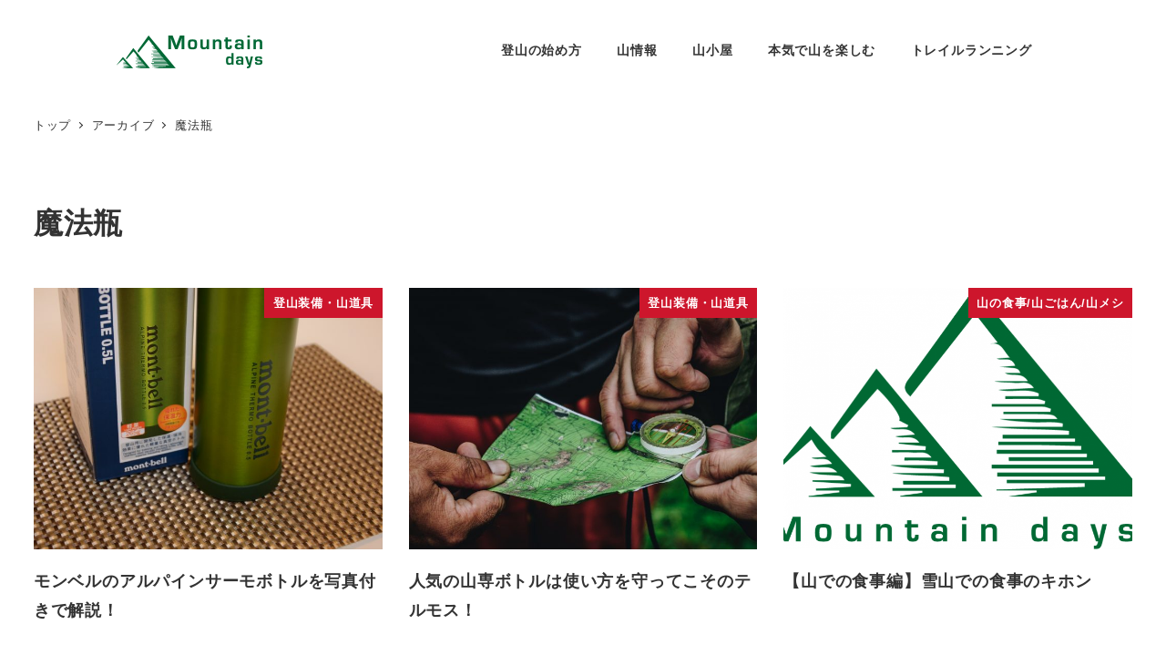

--- FILE ---
content_type: text/html; charset=UTF-8
request_url: https://yamaguide.com/tag/%E9%AD%94%E6%B3%95%E7%93%B6/
body_size: 10978
content:
 <!DOCTYPE html><html lang="ja" data-sticky-footer="true" data-scrolled="false"><head><meta charset="UTF-8"><meta name="viewport" content="width=device-width, initial-scale=1, minimum-scale=1, viewport-fit=cover"><meta name='robots' content='index, follow, max-image-preview:large, max-snippet:-1, max-video-preview:-1' /><style>img:is([sizes="auto" i], [sizes^="auto," i]) { contain-intrinsic-size: 3000px 1500px }</style><meta property="og:title" content="魔法瓶"><meta property="og:type" content="blog"><meta property="og:url" content="https://yamaguide.com/tag/%e9%ad%94%e6%b3%95%e7%93%b6/"><meta property="og:site_name" content="Mountain days"><meta property="og:description" content="ゆるり山を楽しむ人に贈るメディア"><meta property="og:locale" content="ja_JP"><link media="all" href="https://yamaguide.com/wp-content/cache/autoptimize/css/autoptimize_5213ea7718f5db23ba7a4b3422efb17a.css" rel="stylesheet"><title>魔法瓶 アーカイブ - Mountain days</title><link rel="canonical" href="https://yamaguide.com/tag/魔法瓶/" /><meta property="og:locale" content="ja_JP" /><meta property="og:type" content="article" /><meta property="og:title" content="魔法瓶 アーカイブ - Mountain days" /><meta property="og:url" content="https://yamaguide.com/tag/魔法瓶/" /><meta property="og:site_name" content="Mountain days" /><meta name="twitter:card" content="summary_large_image" /><meta name="twitter:site" content="@yamaguide_com" /> <script type="application/ld+json" class="yoast-schema-graph">{"@context":"https://schema.org","@graph":[{"@type":"CollectionPage","@id":"https://yamaguide.com/tag/%e9%ad%94%e6%b3%95%e7%93%b6/","url":"https://yamaguide.com/tag/%e9%ad%94%e6%b3%95%e7%93%b6/","name":"魔法瓶 アーカイブ - Mountain days","isPartOf":{"@id":"https://yamaguide.com/#website"},"primaryImageOfPage":{"@id":"https://yamaguide.com/tag/%e9%ad%94%e6%b3%95%e7%93%b6/#primaryimage"},"image":{"@id":"https://yamaguide.com/tag/%e9%ad%94%e6%b3%95%e7%93%b6/#primaryimage"},"thumbnailUrl":"https://yamaguide.com/wp-content/uploads/2016/12/DSC_8256.jpg","breadcrumb":{"@id":"https://yamaguide.com/tag/%e9%ad%94%e6%b3%95%e7%93%b6/#breadcrumb"},"inLanguage":"ja"},{"@type":"ImageObject","inLanguage":"ja","@id":"https://yamaguide.com/tag/%e9%ad%94%e6%b3%95%e7%93%b6/#primaryimage","url":"https://yamaguide.com/wp-content/uploads/2016/12/DSC_8256.jpg","contentUrl":"https://yamaguide.com/wp-content/uploads/2016/12/DSC_8256.jpg","width":3942,"height":2611,"caption":"アルパインサーモボトルのパッケージと中身！"},{"@type":"BreadcrumbList","@id":"https://yamaguide.com/tag/%e9%ad%94%e6%b3%95%e7%93%b6/#breadcrumb","itemListElement":[{"@type":"ListItem","position":1,"name":"ホーム","item":"https://yamaguide.com/"},{"@type":"ListItem","position":2,"name":"魔法瓶"}]},{"@type":"WebSite","@id":"https://yamaguide.com/#website","url":"https://yamaguide.com/","name":"Mountain days","description":"ゆるり山を楽しむ人に贈るメディア","publisher":{"@id":"https://yamaguide.com/#organization"},"potentialAction":[{"@type":"SearchAction","target":{"@type":"EntryPoint","urlTemplate":"https://yamaguide.com/?s={search_term_string}"},"query-input":{"@type":"PropertyValueSpecification","valueRequired":true,"valueName":"search_term_string"}}],"inLanguage":"ja"},{"@type":"Organization","@id":"https://yamaguide.com/#organization","name":"Mountain Days","url":"https://yamaguide.com/","logo":{"@type":"ImageObject","inLanguage":"ja","@id":"https://yamaguide.com/#/schema/logo/image/","url":"https://yamaguide.com/wp-content/uploads/2019/10/Mountaindays_logo.png","contentUrl":"https://yamaguide.com/wp-content/uploads/2019/10/Mountaindays_logo.png","width":320,"height":72,"caption":"Mountain Days"},"image":{"@id":"https://yamaguide.com/#/schema/logo/image/"},"sameAs":["https://www.facebook.com/mountaindaysjapan/","https://x.com/yamaguide_com"]}]}</script> <link rel="alternate" type="application/rss+xml" title="Mountain days &raquo; フィード" href="https://yamaguide.com/feed/" /><link rel="profile" href="http://gmpg.org/xfn/11"><style id='global-styles-inline-css' type='text/css'>:root{--wp--preset--aspect-ratio--square: 1;--wp--preset--aspect-ratio--4-3: 4/3;--wp--preset--aspect-ratio--3-4: 3/4;--wp--preset--aspect-ratio--3-2: 3/2;--wp--preset--aspect-ratio--2-3: 2/3;--wp--preset--aspect-ratio--16-9: 16/9;--wp--preset--aspect-ratio--9-16: 9/16;--wp--preset--color--black: #000000;--wp--preset--color--cyan-bluish-gray: #abb8c3;--wp--preset--color--white: #ffffff;--wp--preset--color--pale-pink: #f78da7;--wp--preset--color--vivid-red: #cf2e2e;--wp--preset--color--luminous-vivid-orange: #ff6900;--wp--preset--color--luminous-vivid-amber: #fcb900;--wp--preset--color--light-green-cyan: #7bdcb5;--wp--preset--color--vivid-green-cyan: #00d084;--wp--preset--color--pale-cyan-blue: #8ed1fc;--wp--preset--color--vivid-cyan-blue: #0693e3;--wp--preset--color--vivid-purple: #9b51e0;--wp--preset--color--sm-accent: var(--accent-color);--wp--preset--color--sm-sub-accent: var(--sub-accent-color);--wp--preset--color--sm-text: var(--_color-text);--wp--preset--color--sm-text-alt: var(--_color-white);--wp--preset--color--sm-lightest-gray: var(--_lightest-color-gray);--wp--preset--color--sm-lighter-gray: var(--_lighter-color-gray);--wp--preset--color--sm-light-gray: var(--_light-color-gray);--wp--preset--color--sm-gray: var(--_color-gray);--wp--preset--color--sm-dark-gray: var(--_dark-color-gray);--wp--preset--color--sm-darker-gray: var(--_darker-color-gray);--wp--preset--color--sm-darkest-gray: var(--_darkest-color-gray);--wp--preset--gradient--vivid-cyan-blue-to-vivid-purple: linear-gradient(135deg,rgba(6,147,227,1) 0%,rgb(155,81,224) 100%);--wp--preset--gradient--light-green-cyan-to-vivid-green-cyan: linear-gradient(135deg,rgb(122,220,180) 0%,rgb(0,208,130) 100%);--wp--preset--gradient--luminous-vivid-amber-to-luminous-vivid-orange: linear-gradient(135deg,rgba(252,185,0,1) 0%,rgba(255,105,0,1) 100%);--wp--preset--gradient--luminous-vivid-orange-to-vivid-red: linear-gradient(135deg,rgba(255,105,0,1) 0%,rgb(207,46,46) 100%);--wp--preset--gradient--very-light-gray-to-cyan-bluish-gray: linear-gradient(135deg,rgb(238,238,238) 0%,rgb(169,184,195) 100%);--wp--preset--gradient--cool-to-warm-spectrum: linear-gradient(135deg,rgb(74,234,220) 0%,rgb(151,120,209) 20%,rgb(207,42,186) 40%,rgb(238,44,130) 60%,rgb(251,105,98) 80%,rgb(254,248,76) 100%);--wp--preset--gradient--blush-light-purple: linear-gradient(135deg,rgb(255,206,236) 0%,rgb(152,150,240) 100%);--wp--preset--gradient--blush-bordeaux: linear-gradient(135deg,rgb(254,205,165) 0%,rgb(254,45,45) 50%,rgb(107,0,62) 100%);--wp--preset--gradient--luminous-dusk: linear-gradient(135deg,rgb(255,203,112) 0%,rgb(199,81,192) 50%,rgb(65,88,208) 100%);--wp--preset--gradient--pale-ocean: linear-gradient(135deg,rgb(255,245,203) 0%,rgb(182,227,212) 50%,rgb(51,167,181) 100%);--wp--preset--gradient--electric-grass: linear-gradient(135deg,rgb(202,248,128) 0%,rgb(113,206,126) 100%);--wp--preset--gradient--midnight: linear-gradient(135deg,rgb(2,3,129) 0%,rgb(40,116,252) 100%);--wp--preset--font-size--small: 13px;--wp--preset--font-size--medium: 20px;--wp--preset--font-size--large: 36px;--wp--preset--font-size--x-large: 42px;--wp--preset--font-size--sm-xs: 0.8rem;--wp--preset--font-size--sm-s: 0.88rem;--wp--preset--font-size--sm-m: 1rem;--wp--preset--font-size--sm-l: 1.14rem;--wp--preset--font-size--sm-xl: 1.33rem;--wp--preset--font-size--sm-2-xl: 1.6rem;--wp--preset--font-size--sm-3-xl: 2rem;--wp--preset--font-size--sm-4-xl: 2.66rem;--wp--preset--font-size--sm-5-xl: 4rem;--wp--preset--font-size--sm-6-xl: 8rem;--wp--preset--spacing--20: var(--_s-2);--wp--preset--spacing--30: var(--_s-1);--wp--preset--spacing--40: var(--_s1);--wp--preset--spacing--50: var(--_s2);--wp--preset--spacing--60: var(--_s3);--wp--preset--spacing--70: var(--_s4);--wp--preset--spacing--80: var(--_s5);--wp--preset--shadow--natural: 6px 6px 9px rgba(0, 0, 0, 0.2);--wp--preset--shadow--deep: 12px 12px 50px rgba(0, 0, 0, 0.4);--wp--preset--shadow--sharp: 6px 6px 0px rgba(0, 0, 0, 0.2);--wp--preset--shadow--outlined: 6px 6px 0px -3px rgba(255, 255, 255, 1), 6px 6px rgba(0, 0, 0, 1);--wp--preset--shadow--crisp: 6px 6px 0px rgba(0, 0, 0, 1);--wp--custom--slim-width: 46rem;--wp--custom--content-max-width: var(--_global--container-max-width);--wp--custom--content-width: var(--wp--custom--content-max-width);--wp--custom--content-wide-width: calc(var(--wp--custom--content-width) + 240px);--wp--custom--has-sidebar-main-basis: var(--wp--custom--slim-width);--wp--custom--has-sidebar-sidebar-basis: 336px;}:root { --wp--style--global--content-size: var(--wp--custom--content-width);--wp--style--global--wide-size: var(--wp--custom--content-wide-width); }:where(body) { margin: 0; }.wp-site-blocks > .alignleft { float: left; margin-right: 2em; }.wp-site-blocks > .alignright { float: right; margin-left: 2em; }.wp-site-blocks > .aligncenter { justify-content: center; margin-left: auto; margin-right: auto; }:where(.wp-site-blocks) > * { margin-block-start: var(--_margin1); margin-block-end: 0; }:where(.wp-site-blocks) > :first-child { margin-block-start: 0; }:where(.wp-site-blocks) > :last-child { margin-block-end: 0; }:root { --wp--style--block-gap: var(--_margin1); }:root :where(.is-layout-flow) > :first-child{margin-block-start: 0;}:root :where(.is-layout-flow) > :last-child{margin-block-end: 0;}:root :where(.is-layout-flow) > *{margin-block-start: var(--_margin1);margin-block-end: 0;}:root :where(.is-layout-constrained) > :first-child{margin-block-start: 0;}:root :where(.is-layout-constrained) > :last-child{margin-block-end: 0;}:root :where(.is-layout-constrained) > *{margin-block-start: var(--_margin1);margin-block-end: 0;}:root :where(.is-layout-flex){gap: var(--_margin1);}:root :where(.is-layout-grid){gap: var(--_margin1);}.is-layout-flow > .alignleft{float: left;margin-inline-start: 0;margin-inline-end: 2em;}.is-layout-flow > .alignright{float: right;margin-inline-start: 2em;margin-inline-end: 0;}.is-layout-flow > .aligncenter{margin-left: auto !important;margin-right: auto !important;}.is-layout-constrained > .alignleft{float: left;margin-inline-start: 0;margin-inline-end: 2em;}.is-layout-constrained > .alignright{float: right;margin-inline-start: 2em;margin-inline-end: 0;}.is-layout-constrained > .aligncenter{margin-left: auto !important;margin-right: auto !important;}.is-layout-constrained > :where(:not(.alignleft):not(.alignright):not(.alignfull)){max-width: var(--wp--style--global--content-size);margin-left: auto !important;margin-right: auto !important;}.is-layout-constrained > .alignwide{max-width: var(--wp--style--global--wide-size);}body .is-layout-flex{display: flex;}.is-layout-flex{flex-wrap: wrap;align-items: center;}.is-layout-flex > :is(*, div){margin: 0;}body .is-layout-grid{display: grid;}.is-layout-grid > :is(*, div){margin: 0;}body{padding-top: 0px;padding-right: 0px;padding-bottom: 0px;padding-left: 0px;}a:where(:not(.wp-element-button)){color: var(--wp--preset--color--sm-accent);text-decoration: underline;}:root :where(.wp-element-button, .wp-block-button__link){background-color: var(--wp--preset--color--sm-accent);border-radius: var(--_global--border-radius);border-width: 0;color: var(--wp--preset--color--sm-text-alt);font-family: inherit;font-size: inherit;line-height: inherit;padding-top: calc(var(--_padding-1) * .5);padding-right: var(--_padding-1);padding-bottom: calc(var(--_padding-1) * .5);padding-left: var(--_padding-1);text-decoration: none;}.has-black-color{color: var(--wp--preset--color--black) !important;}.has-cyan-bluish-gray-color{color: var(--wp--preset--color--cyan-bluish-gray) !important;}.has-white-color{color: var(--wp--preset--color--white) !important;}.has-pale-pink-color{color: var(--wp--preset--color--pale-pink) !important;}.has-vivid-red-color{color: var(--wp--preset--color--vivid-red) !important;}.has-luminous-vivid-orange-color{color: var(--wp--preset--color--luminous-vivid-orange) !important;}.has-luminous-vivid-amber-color{color: var(--wp--preset--color--luminous-vivid-amber) !important;}.has-light-green-cyan-color{color: var(--wp--preset--color--light-green-cyan) !important;}.has-vivid-green-cyan-color{color: var(--wp--preset--color--vivid-green-cyan) !important;}.has-pale-cyan-blue-color{color: var(--wp--preset--color--pale-cyan-blue) !important;}.has-vivid-cyan-blue-color{color: var(--wp--preset--color--vivid-cyan-blue) !important;}.has-vivid-purple-color{color: var(--wp--preset--color--vivid-purple) !important;}.has-sm-accent-color{color: var(--wp--preset--color--sm-accent) !important;}.has-sm-sub-accent-color{color: var(--wp--preset--color--sm-sub-accent) !important;}.has-sm-text-color{color: var(--wp--preset--color--sm-text) !important;}.has-sm-text-alt-color{color: var(--wp--preset--color--sm-text-alt) !important;}.has-sm-lightest-gray-color{color: var(--wp--preset--color--sm-lightest-gray) !important;}.has-sm-lighter-gray-color{color: var(--wp--preset--color--sm-lighter-gray) !important;}.has-sm-light-gray-color{color: var(--wp--preset--color--sm-light-gray) !important;}.has-sm-gray-color{color: var(--wp--preset--color--sm-gray) !important;}.has-sm-dark-gray-color{color: var(--wp--preset--color--sm-dark-gray) !important;}.has-sm-darker-gray-color{color: var(--wp--preset--color--sm-darker-gray) !important;}.has-sm-darkest-gray-color{color: var(--wp--preset--color--sm-darkest-gray) !important;}.has-black-background-color{background-color: var(--wp--preset--color--black) !important;}.has-cyan-bluish-gray-background-color{background-color: var(--wp--preset--color--cyan-bluish-gray) !important;}.has-white-background-color{background-color: var(--wp--preset--color--white) !important;}.has-pale-pink-background-color{background-color: var(--wp--preset--color--pale-pink) !important;}.has-vivid-red-background-color{background-color: var(--wp--preset--color--vivid-red) !important;}.has-luminous-vivid-orange-background-color{background-color: var(--wp--preset--color--luminous-vivid-orange) !important;}.has-luminous-vivid-amber-background-color{background-color: var(--wp--preset--color--luminous-vivid-amber) !important;}.has-light-green-cyan-background-color{background-color: var(--wp--preset--color--light-green-cyan) !important;}.has-vivid-green-cyan-background-color{background-color: var(--wp--preset--color--vivid-green-cyan) !important;}.has-pale-cyan-blue-background-color{background-color: var(--wp--preset--color--pale-cyan-blue) !important;}.has-vivid-cyan-blue-background-color{background-color: var(--wp--preset--color--vivid-cyan-blue) !important;}.has-vivid-purple-background-color{background-color: var(--wp--preset--color--vivid-purple) !important;}.has-sm-accent-background-color{background-color: var(--wp--preset--color--sm-accent) !important;}.has-sm-sub-accent-background-color{background-color: var(--wp--preset--color--sm-sub-accent) !important;}.has-sm-text-background-color{background-color: var(--wp--preset--color--sm-text) !important;}.has-sm-text-alt-background-color{background-color: var(--wp--preset--color--sm-text-alt) !important;}.has-sm-lightest-gray-background-color{background-color: var(--wp--preset--color--sm-lightest-gray) !important;}.has-sm-lighter-gray-background-color{background-color: var(--wp--preset--color--sm-lighter-gray) !important;}.has-sm-light-gray-background-color{background-color: var(--wp--preset--color--sm-light-gray) !important;}.has-sm-gray-background-color{background-color: var(--wp--preset--color--sm-gray) !important;}.has-sm-dark-gray-background-color{background-color: var(--wp--preset--color--sm-dark-gray) !important;}.has-sm-darker-gray-background-color{background-color: var(--wp--preset--color--sm-darker-gray) !important;}.has-sm-darkest-gray-background-color{background-color: var(--wp--preset--color--sm-darkest-gray) !important;}.has-black-border-color{border-color: var(--wp--preset--color--black) !important;}.has-cyan-bluish-gray-border-color{border-color: var(--wp--preset--color--cyan-bluish-gray) !important;}.has-white-border-color{border-color: var(--wp--preset--color--white) !important;}.has-pale-pink-border-color{border-color: var(--wp--preset--color--pale-pink) !important;}.has-vivid-red-border-color{border-color: var(--wp--preset--color--vivid-red) !important;}.has-luminous-vivid-orange-border-color{border-color: var(--wp--preset--color--luminous-vivid-orange) !important;}.has-luminous-vivid-amber-border-color{border-color: var(--wp--preset--color--luminous-vivid-amber) !important;}.has-light-green-cyan-border-color{border-color: var(--wp--preset--color--light-green-cyan) !important;}.has-vivid-green-cyan-border-color{border-color: var(--wp--preset--color--vivid-green-cyan) !important;}.has-pale-cyan-blue-border-color{border-color: var(--wp--preset--color--pale-cyan-blue) !important;}.has-vivid-cyan-blue-border-color{border-color: var(--wp--preset--color--vivid-cyan-blue) !important;}.has-vivid-purple-border-color{border-color: var(--wp--preset--color--vivid-purple) !important;}.has-sm-accent-border-color{border-color: var(--wp--preset--color--sm-accent) !important;}.has-sm-sub-accent-border-color{border-color: var(--wp--preset--color--sm-sub-accent) !important;}.has-sm-text-border-color{border-color: var(--wp--preset--color--sm-text) !important;}.has-sm-text-alt-border-color{border-color: var(--wp--preset--color--sm-text-alt) !important;}.has-sm-lightest-gray-border-color{border-color: var(--wp--preset--color--sm-lightest-gray) !important;}.has-sm-lighter-gray-border-color{border-color: var(--wp--preset--color--sm-lighter-gray) !important;}.has-sm-light-gray-border-color{border-color: var(--wp--preset--color--sm-light-gray) !important;}.has-sm-gray-border-color{border-color: var(--wp--preset--color--sm-gray) !important;}.has-sm-dark-gray-border-color{border-color: var(--wp--preset--color--sm-dark-gray) !important;}.has-sm-darker-gray-border-color{border-color: var(--wp--preset--color--sm-darker-gray) !important;}.has-sm-darkest-gray-border-color{border-color: var(--wp--preset--color--sm-darkest-gray) !important;}.has-vivid-cyan-blue-to-vivid-purple-gradient-background{background: var(--wp--preset--gradient--vivid-cyan-blue-to-vivid-purple) !important;}.has-light-green-cyan-to-vivid-green-cyan-gradient-background{background: var(--wp--preset--gradient--light-green-cyan-to-vivid-green-cyan) !important;}.has-luminous-vivid-amber-to-luminous-vivid-orange-gradient-background{background: var(--wp--preset--gradient--luminous-vivid-amber-to-luminous-vivid-orange) !important;}.has-luminous-vivid-orange-to-vivid-red-gradient-background{background: var(--wp--preset--gradient--luminous-vivid-orange-to-vivid-red) !important;}.has-very-light-gray-to-cyan-bluish-gray-gradient-background{background: var(--wp--preset--gradient--very-light-gray-to-cyan-bluish-gray) !important;}.has-cool-to-warm-spectrum-gradient-background{background: var(--wp--preset--gradient--cool-to-warm-spectrum) !important;}.has-blush-light-purple-gradient-background{background: var(--wp--preset--gradient--blush-light-purple) !important;}.has-blush-bordeaux-gradient-background{background: var(--wp--preset--gradient--blush-bordeaux) !important;}.has-luminous-dusk-gradient-background{background: var(--wp--preset--gradient--luminous-dusk) !important;}.has-pale-ocean-gradient-background{background: var(--wp--preset--gradient--pale-ocean) !important;}.has-electric-grass-gradient-background{background: var(--wp--preset--gradient--electric-grass) !important;}.has-midnight-gradient-background{background: var(--wp--preset--gradient--midnight) !important;}.has-small-font-size{font-size: var(--wp--preset--font-size--small) !important;}.has-medium-font-size{font-size: var(--wp--preset--font-size--medium) !important;}.has-large-font-size{font-size: var(--wp--preset--font-size--large) !important;}.has-x-large-font-size{font-size: var(--wp--preset--font-size--x-large) !important;}.has-sm-xs-font-size{font-size: var(--wp--preset--font-size--sm-xs) !important;}.has-sm-s-font-size{font-size: var(--wp--preset--font-size--sm-s) !important;}.has-sm-m-font-size{font-size: var(--wp--preset--font-size--sm-m) !important;}.has-sm-l-font-size{font-size: var(--wp--preset--font-size--sm-l) !important;}.has-sm-xl-font-size{font-size: var(--wp--preset--font-size--sm-xl) !important;}.has-sm-2-xl-font-size{font-size: var(--wp--preset--font-size--sm-2-xl) !important;}.has-sm-3-xl-font-size{font-size: var(--wp--preset--font-size--sm-3-xl) !important;}.has-sm-4-xl-font-size{font-size: var(--wp--preset--font-size--sm-4-xl) !important;}.has-sm-5-xl-font-size{font-size: var(--wp--preset--font-size--sm-5-xl) !important;}.has-sm-6-xl-font-size{font-size: var(--wp--preset--font-size--sm-6-xl) !important;}
:root :where(.wp-block-pullquote){border-top-color: currentColor;border-top-width: 4px;border-top-style: solid;border-bottom-color: currentColor;border-bottom-width: 4px;border-bottom-style: solid;font-size: 1.5em;font-style: italic;font-weight: bold;line-height: 1.6;padding-top: var(--_padding2);padding-bottom: var(--_padding2);}
:root :where(.wp-block-code){background-color: var(--wp--preset--color--sm-lightest-gray);border-radius: var(--_global--border-radius);border-color: var(--wp--preset--color--sm-lighter-gray);border-width: 1px;border-style: solid;padding-top: var(--_padding1);padding-right: var(--_padding1);padding-bottom: var(--_padding1);padding-left: var(--_padding1);}
:root :where(.wp-block-search .wp-element-button,.wp-block-search  .wp-block-button__link){background-color: var(--wp--preset--color--sm-text-alt);border-width: 1px;color: var(--wp--preset--color--sm-text);padding-top: var(--_padding-2);padding-right: var(--_padding-2);padding-bottom: var(--_padding-2);padding-left: var(--_padding-2);}
:root :where(.wp-block-social-links-is-layout-flow) > :first-child{margin-block-start: 0;}:root :where(.wp-block-social-links-is-layout-flow) > :last-child{margin-block-end: 0;}:root :where(.wp-block-social-links-is-layout-flow) > *{margin-block-start: var(--_margin-1);margin-block-end: 0;}:root :where(.wp-block-social-links-is-layout-constrained) > :first-child{margin-block-start: 0;}:root :where(.wp-block-social-links-is-layout-constrained) > :last-child{margin-block-end: 0;}:root :where(.wp-block-social-links-is-layout-constrained) > *{margin-block-start: var(--_margin-1);margin-block-end: 0;}:root :where(.wp-block-social-links-is-layout-flex){gap: var(--_margin-1);}:root :where(.wp-block-social-links-is-layout-grid){gap: var(--_margin-1);}
:root :where(.wp-block-table > table){border-color: var(--wp--preset--color--sm-lighter-gray);}</style><style id='snow-monkey-app-inline-css' type='text/css'>input[type="email"],input[type="number"],input[type="password"],input[type="search"],input[type="tel"],input[type="text"],input[type="url"],textarea { font-size: 16px }
:root { --_global--container-max-width: 1024px;--_margin-scale: 1;--_space: 1.8rem;--_space-unitless: 1.8;--accent-color: #cd162c;--wp--preset--color--accent-color: var(--accent-color);--dark-accent-color: #710c18;--light-accent-color: #ed5c6d;--lighter-accent-color: #f49aa5;--lightest-accent-color: #f6aab3;--sub-accent-color: #707593;--wp--preset--color--sub-accent-color: var(--sub-accent-color);--dark-sub-accent-color: #444759;--light-sub-accent-color: #aaadbf;--lighter-sub-accent-color: #d1d3dd;--lightest-sub-accent-color: #dcdde4;--_half-leading: 0.4;--font-family: "Helvetica Neue",Arial,"Hiragino Kaku Gothic ProN","Hiragino Sans","BIZ UDPGothic",Meiryo,sans-serif;--_global--font-family: var(--font-family);--_global--font-size-px: 16px }
html { letter-spacing: 0.05rem }
.c-entry-summary__term--category-49 { background-color: #72d62a }
.c-entry-summary__term--category-99 { background-color: #4aa526 }
.c-entry-summary__term--category-2 { background-color: #e5b61d }
.c-entry-summary__term--category-1 { background-color: #1e73be }</style><style id='snow-monkey-theme-inline-css' type='text/css'>:root { --entry-content-h2-background-color: #f7f7f7;--entry-content-h2-padding: calc(var(--_space) * 0.25) calc(var(--_space) * 0.25) calc(var(--_space) * 0.25) calc(var(--_space) * 0.5);--entry-content-h3-border-bottom: 1px solid #eee;--entry-content-h3-padding: 0 0 calc(var(--_space) * 0.25);--widget-title-display: flex;--widget-title-flex-direction: row;--widget-title-align-items: center;--widget-title-justify-content: center;--widget-title-pseudo-display: block;--widget-title-pseudo-content: "";--widget-title-pseudo-height: 1px;--widget-title-pseudo-background-color: #111;--widget-title-pseudo-flex: 1 0 0%;--widget-title-pseudo-min-width: 20px;--widget-title-before-margin-right: .5em;--widget-title-after-margin-left: .5em }
body { --entry-content-h2-border-left: 1px solid var(--wp--preset--color--sm-accent) }</style><style id='snow-monkey-inline-css' type='text/css'>.c-site-branding__title .custom-logo { width: 80px; }@media (min-width: 64em) { .c-site-branding__title .custom-logo { width: 160px; } }</style><style id='snow-monkey-custom-widgets-app-inline-css' type='text/css'>.wpaw-term.wpaw-term--category-49 { background-color: #72d62a }
.wpaw-term.wpaw-term--category-99 { background-color: #4aa526 }
.wpaw-term.wpaw-term--category-2 { background-color: #e5b61d }
.wpaw-term.wpaw-term--category-1 { background-color: #1e73be }</style><style id='snow-monkey-custom-widgets-inline-css' type='text/css'>.wpaw-site-branding__logo .custom-logo { width: 80px; }@media (min-width: 64em) { .wpaw-site-branding__logo .custom-logo { width: 160px; } }</style><style id='heateor_sss_frontend_css-inline-css' type='text/css'>.heateor_sss_button_instagram span.heateor_sss_svg,a.heateor_sss_instagram span.heateor_sss_svg{background:radial-gradient(circle at 30% 107%,#fdf497 0,#fdf497 5%,#fd5949 45%,#d6249f 60%,#285aeb 90%)}.heateor_sss_horizontal_sharing .heateor_sss_svg,.heateor_sss_standard_follow_icons_container .heateor_sss_svg{color:#fff;border-width:0px;border-style:solid;border-color:transparent}.heateor_sss_horizontal_sharing .heateorSssTCBackground{color:#666}.heateor_sss_horizontal_sharing span.heateor_sss_svg:hover,.heateor_sss_standard_follow_icons_container span.heateor_sss_svg:hover{border-color:transparent;}.heateor_sss_vertical_sharing span.heateor_sss_svg,.heateor_sss_floating_follow_icons_container span.heateor_sss_svg{color:#fff;border-width:0px;border-style:solid;border-color:transparent;}.heateor_sss_vertical_sharing .heateorSssTCBackground{color:#666;}.heateor_sss_vertical_sharing span.heateor_sss_svg:hover,.heateor_sss_floating_follow_icons_container span.heateor_sss_svg:hover{border-color:transparent;}@media screen and (max-width:783px) {.heateor_sss_vertical_sharing{display:none!important}}div.heateor_sss_sharing_title{text-align:center}div.heateor_sss_sharing_ul{width:100%;text-align:center;}div.heateor_sss_horizontal_sharing div.heateor_sss_sharing_ul a{float:none!important;display:inline-block;}</style> <script type="text/javascript" id="wp-oembed-blog-card-js-extra">var WP_OEMBED_BLOG_CARD = {"endpoint":"https:\/\/yamaguide.com\/wp-json\/wp-oembed-blog-card\/v1"};</script> <script type="text/javascript" src="https://yamaguide.com/wp-content/cache/autoptimize/js/autoptimize_single_ab85dd02129912ed0b122da3dd5cdca8.js?ver=1747910607" id="wp-oembed-blog-card-js" defer="defer" data-wp-strategy="defer"></script> <script type="text/javascript" src="https://yamaguide.com/wp-content/cache/autoptimize/js/autoptimize_single_23d575b4aa46295866eb2aec2797c625.js?ver=1747910607" id="contents-outline-js" defer="defer" data-wp-strategy="defer"></script> <script type="text/javascript" src="https://yamaguide.com/wp-content/cache/autoptimize/js/autoptimize_single_a150931c9369d041de3b8fe904de7fe8.js?ver=1747910607" id="wp-contents-outline-js" defer="defer" data-wp-strategy="defer"></script> <script type="text/javascript" id="wp-share-buttons-js-extra">var inc2734_wp_share_buttons = {"copy_success":"\u30b3\u30d4\u30fc\u3057\u307e\u3057\u305f\uff01","copy_failed":"\u30b3\u30d4\u30fc\u306b\u5931\u6557\u3057\u307e\u3057\u305f\uff01"};</script> <script type="text/javascript" src="https://yamaguide.com/wp-content/cache/autoptimize/js/autoptimize_single_2836552f3616c2d0d6dd70681d3385a9.js?ver=1747910607" id="wp-share-buttons-js" defer="defer" data-wp-strategy="defer"></script> <script type="text/javascript" src="https://yamaguide.com/wp-includes/js/jquery/jquery.min.js?ver=3.7.1" id="jquery-core-js"></script> <script type="text/javascript" src="https://yamaguide.com/wp-includes/js/jquery/jquery-migrate.min.js?ver=3.4.1" id="jquery-migrate-js"></script> <script type="text/javascript" src="https://yamaguide.com/wp-content/plugins/wp-user-avatar/assets/flatpickr/flatpickr.min.js?ver=4.16.8" id="ppress-flatpickr-js"></script> <script type="text/javascript" src="https://yamaguide.com/wp-content/plugins/wp-user-avatar/assets/select2/select2.min.js?ver=4.16.8" id="ppress-select2-js"></script> <script type="text/javascript" src="https://yamaguide.com/wp-content/cache/autoptimize/js/autoptimize_single_22a893ea18cbcc4357ae45acfb1c9680.js?ver=1747910607" id="snow-monkey-hash-nav-js" defer="defer" data-wp-strategy="defer"></script> <script type="text/javascript" src="https://yamaguide.com/wp-content/cache/autoptimize/js/autoptimize_single_6c6cd767c15b18a3e00ddeb004c1e7a0.js?ver=1747910607" id="spider-js" defer="defer" data-wp-strategy="defer"></script> <script type="text/javascript" id="snow-monkey-js-extra">var snow_monkey = {"home_url":"https:\/\/yamaguide.com","children_expander_open_label":"\u30b5\u30d6\u30e1\u30cb\u30e5\u30fc\u3092\u958b\u304f","children_expander_close_label":"\u30b5\u30d6\u30e1\u30cb\u30e5\u30fc\u3092\u9589\u3058\u308b"};
var inc2734_wp_share_buttons_facebook = {"endpoint":"https:\/\/yamaguide.com\/wp-admin\/admin-ajax.php","action":"inc2734_wp_share_buttons_facebook","_ajax_nonce":"b1ca23e942"};
var inc2734_wp_share_buttons_twitter = {"endpoint":"https:\/\/yamaguide.com\/wp-admin\/admin-ajax.php","action":"inc2734_wp_share_buttons_twitter","_ajax_nonce":"2372a914ce"};
var inc2734_wp_share_buttons_hatena = {"endpoint":"https:\/\/yamaguide.com\/wp-admin\/admin-ajax.php","action":"inc2734_wp_share_buttons_hatena","_ajax_nonce":"2ff2c121dd"};
var inc2734_wp_share_buttons_feedly = {"endpoint":"https:\/\/yamaguide.com\/wp-admin\/admin-ajax.php","action":"inc2734_wp_share_buttons_feedly","_ajax_nonce":"9d9a8cf274"};</script> <script type="text/javascript" src="https://yamaguide.com/wp-content/cache/autoptimize/js/autoptimize_single_6b82efbbeecac1a2e8a929c8264bd27f.js?ver=1747910607" id="snow-monkey-js" defer="defer" data-wp-strategy="defer"></script> <script type="text/javascript" src="https://yamaguide.com/wp-content/themes/snow-monkey/assets/packages/fontawesome-free/all.min.js?ver=1747910607" id="fontawesome6-js" defer="defer" data-wp-strategy="defer"></script> <script type="text/javascript" src="https://yamaguide.com/wp-content/cache/autoptimize/js/autoptimize_single_3a3eab5c8641a91b1b95d179c727ea26.js?ver=1747910607" id="snow-monkey-widgets-js" defer="defer" data-wp-strategy="defer"></script> <script type="text/javascript" src="https://yamaguide.com/wp-content/cache/autoptimize/js/autoptimize_single_de5559293ce2965578282fa2057220c4.js?ver=1747910607" id="snow-monkey-sidebar-sticky-widget-area-js" defer="defer" data-wp-strategy="defer"></script> <script type="text/javascript" src="https://yamaguide.com/wp-content/cache/autoptimize/js/autoptimize_single_b04e1ef3b6c9c01b16913bb4c9aaf597.js?ver=1747910607" id="snow-monkey-page-top-js" defer="defer" data-wp-strategy="defer"></script> <script type="text/javascript" src="https://yamaguide.com/wp-content/cache/autoptimize/js/autoptimize_single_3a9b86baac518497731f92ff13282cbb.js?ver=1747910607" id="snow-monkey-drop-nav-js" defer="defer" data-wp-strategy="defer"></script> <script type="text/javascript" src="https://yamaguide.com/wp-content/cache/autoptimize/js/autoptimize_single_77fee82f0d1ee594fcaf9015004412e3.js?ver=1747910607" id="snow-monkey-smooth-scroll-js" defer="defer" data-wp-strategy="defer"></script> <script type="text/javascript" src="https://yamaguide.com/wp-content/cache/autoptimize/js/autoptimize_single_71b2f72f010f62d388a49e84040e1684.js?ver=1747910607" id="snow-monkey-global-nav-js" defer="defer" data-wp-strategy="defer"></script> <meta name="google-site-verification" content="H-EuRGDEsdjNX9b0IsKcWlzmMvMQZrSTSqhAz5LqytE"> <script type="application/ld+json">{"@context":"http:\/\/schema.org","@type":"WebSite","publisher":{"@type":"Organization","url":"https:\/\/yamaguide.com","name":"Mountain days","logo":{"@type":"ImageObject","url":"https:\/\/yamaguide.com\/wp-content\/uploads\/2019\/10\/Mountaindays_logo.png"}}}</script> <meta name="twitter:card" content="summary_large_image"><meta name="twitter:site" content="@yamaguide_com"><meta name="theme-color" content="#cd162c"><link rel="icon" href="https://yamaguide.com/wp-content/uploads/2018/05/cropped-tozan1man1pctogram-32x32.jpg" sizes="32x32" /><link rel="icon" href="https://yamaguide.com/wp-content/uploads/2018/05/cropped-tozan1man1pctogram-192x192.jpg" sizes="192x192" /><link rel="apple-touch-icon" href="https://yamaguide.com/wp-content/uploads/2018/05/cropped-tozan1man1pctogram-180x180.jpg" /><meta name="msapplication-TileImage" content="https://yamaguide.com/wp-content/uploads/2018/05/cropped-tozan1man1pctogram-270x270.jpg" /><style type="text/css" id="wp-custom-css">@media (min-width: 64em){	.c-section, .wpac-section {
    padding: 2.80435rem 0;
}}
.page-id-51589 .p-breadcrumbs-wrapper {
	display: none;
}
.page-id-51589 .c-entry__title {
	display: none;
}
.c-entry-summary__content, .c-entry-summary__meta {
	display: none;
}
.wp-profile-box__content {
	display: none;
}
.wp-profile-box__title {
	font-size: 1em;
	padding: var(--_padding-2);
}
.wp-profile-box__name {
	font-size: 0.9em;
}
.wp-share-buttons {
	display: none;
}
.top-section__recommend h2 a {
	text-decoration: none;
	color: var(--_color-text);
}
.post-51989 h1 {
	display: none;
}
.post-52016 h1 {
	display: none;
}</style></head><body class="archive tag tag-69 wp-custom-logo wp-theme-snow-monkey l-body--one-column l-body" id="body"
 data-has-sidebar="false"
 data-is-full-template="false"
 data-is-slim-width="false"
 data-header-layout="1row"
 ontouchstart=""
 ><div id="page-start"></div><nav
 id="drawer-nav"
 class="c-drawer c-drawer--fixed c-drawer--highlight-type-background-color"
 role="navigation"
 aria-hidden="true"
 aria-labelledby="hamburger-btn"
><div class="c-drawer__inner"><div class="c-drawer__focus-point" tabindex="-1"></div><ul id="menu-%e3%83%98%e3%83%83%e3%83%80%e3%83%bc%e3%83%a1%e3%83%8b%e3%83%a5%e3%83%bc" class="c-drawer__menu"><li id="menu-item-479" class="menu-item menu-item-type-taxonomy menu-item-object-category menu-item-479 c-drawer__item"><a href="https://yamaguide.com/category/how-to-get-started/">登山の始め方</a></li><li id="menu-item-51507" class="menu-item menu-item-type-post_type menu-item-object-page menu-item-51507 c-drawer__item"><a href="https://yamaguide.com/mountains/">山情報</a></li><li id="menu-item-68" class="menu-item menu-item-type-taxonomy menu-item-object-category menu-item-68 c-drawer__item"><a href="https://yamaguide.com/category/mountain-hut/">山小屋</a></li><li id="menu-item-480" class="menu-item menu-item-type-taxonomy menu-item-object-category menu-item-480 c-drawer__item"><a href="https://yamaguide.com/category/enjoy-the-mountains/">本気で山を楽しむ</a></li><li id="menu-item-216" class="menu-item menu-item-type-taxonomy menu-item-object-category menu-item-216 c-drawer__item"><a href="https://yamaguide.com/category/trail-running/">トレイルランニング</a></li></ul><ul class="c-drawer__menu"><li class="c-drawer__item"><form role="search" method="get" class="p-search-form" action="https://yamaguide.com/"><label class="screen-reader-text" for="s">検索</label><div class="c-input-group"><div class="c-input-group__field"><input type="search" placeholder="検索 &hellip;" value="" name="s"></div><button class="c-input-group__btn">検索</button></div></form></li></ul></div></nav><div class="c-drawer-close-zone" aria-hidden="true" aria-controls="drawer-nav"></div><div class="l-container"><header class="l-header l-header--1row l-header--sticky-sm" role="banner"><div class="l-header__content"><div class="l-1row-header" data-has-global-nav="true"><div class="c-container"><div class="c-row c-row--margin-s c-row--lg-margin c-row--middle c-row--nowrap"><div class="c-row__col c-row__col--auto"><div class="l-1row-header__branding"><div class="c-site-branding c-site-branding--has-logo"><div class="c-site-branding__title"> <a href="https://yamaguide.com/" class="custom-logo-link" rel="home"><img width="320" height="72" src="https://yamaguide.com/wp-content/uploads/2019/10/Mountaindays_logo.png" class="custom-logo" alt="Mountain days" decoding="async" srcset="https://yamaguide.com/wp-content/uploads/2019/10/Mountaindays_logo.png 320w, https://yamaguide.com/wp-content/uploads/2019/10/Mountaindays_logo-300x68.png 300w" sizes="(max-width: 320px) 100vw, 320px" /></a></div></div></div></div><div class="c-row__col c-row__col--fit u-invisible-md-down"><nav class="p-global-nav p-global-nav--hover-text-color p-global-nav--current-same-hover-effect" role="navigation"><ul id="menu-%e3%83%98%e3%83%83%e3%83%80%e3%83%bc%e3%83%a1%e3%83%8b%e3%83%a5%e3%83%bc-1" class="c-navbar"><li class="menu-item menu-item-type-taxonomy menu-item-object-category menu-item-479 c-navbar__item"><a href="https://yamaguide.com/category/how-to-get-started/"><span>登山の始め方</span></a></li><li class="menu-item menu-item-type-post_type menu-item-object-page menu-item-51507 c-navbar__item"><a href="https://yamaguide.com/mountains/"><span>山情報</span></a></li><li class="menu-item menu-item-type-taxonomy menu-item-object-category menu-item-68 c-navbar__item"><a href="https://yamaguide.com/category/mountain-hut/"><span>山小屋</span></a></li><li class="menu-item menu-item-type-taxonomy menu-item-object-category menu-item-480 c-navbar__item"><a href="https://yamaguide.com/category/enjoy-the-mountains/"><span>本気で山を楽しむ</span></a></li><li class="menu-item menu-item-type-taxonomy menu-item-object-category menu-item-216 c-navbar__item"><a href="https://yamaguide.com/category/trail-running/"><span>トレイルランニング</span></a></li></ul></nav></div><div class="c-row__col c-row__col--fit u-invisible-lg-up" > <button
 class="c-hamburger-btn"
 aria-expanded="false"
 aria-controls="drawer-nav"
> <span class="c-hamburger-btn__bars"> <span class="c-hamburger-btn__bar"></span> <span class="c-hamburger-btn__bar"></span> <span class="c-hamburger-btn__bar"></span> </span> <span class="c-hamburger-btn__label"> MENU </span> </button></div></div></div></div></div><div class="l-header__drop-nav" aria-hidden="true"><div class="p-drop-nav"><div class="c-container"><nav class="p-global-nav p-global-nav--hover-text-color p-global-nav--current-same-hover-effect" role="navigation"><ul id="menu-%e3%83%98%e3%83%83%e3%83%80%e3%83%bc%e3%83%a1%e3%83%8b%e3%83%a5%e3%83%bc-2" class="c-navbar"><li class="menu-item menu-item-type-taxonomy menu-item-object-category menu-item-479 c-navbar__item"><a href="https://yamaguide.com/category/how-to-get-started/"><span>登山の始め方</span></a></li><li class="menu-item menu-item-type-post_type menu-item-object-page menu-item-51507 c-navbar__item"><a href="https://yamaguide.com/mountains/"><span>山情報</span></a></li><li class="menu-item menu-item-type-taxonomy menu-item-object-category menu-item-68 c-navbar__item"><a href="https://yamaguide.com/category/mountain-hut/"><span>山小屋</span></a></li><li class="menu-item menu-item-type-taxonomy menu-item-object-category menu-item-480 c-navbar__item"><a href="https://yamaguide.com/category/enjoy-the-mountains/"><span>本気で山を楽しむ</span></a></li><li class="menu-item menu-item-type-taxonomy menu-item-object-category menu-item-216 c-navbar__item"><a href="https://yamaguide.com/category/trail-running/"><span>トレイルランニング</span></a></li></ul></nav></div></div></div></header><div class="l-contents" role="document"><div class="l-contents__body"><div class="l-contents__container c-fluid-container"><div class="p-breadcrumbs-wrapper"><ol class="c-breadcrumbs" itemscope itemtype="http://schema.org/BreadcrumbList"><li
 class="c-breadcrumbs__item"
 itemprop="itemListElement"
 itemscope
 itemtype="http://schema.org/ListItem"
 > <a
 itemscope
 itemtype="http://schema.org/Thing"
 itemprop="item"
 href="https://yamaguide.com/"
 itemid="https://yamaguide.com/"
 > <span itemprop="name">トップ</span> </a><meta itemprop="position" content="1" /></li><li
 class="c-breadcrumbs__item"
 itemprop="itemListElement"
 itemscope
 itemtype="http://schema.org/ListItem"
 > <a
 itemscope
 itemtype="http://schema.org/Thing"
 itemprop="item"
 href="https://yamaguide.com/archives/"
 itemid="https://yamaguide.com/archives/"
 > <span itemprop="name">アーカイブ</span> </a><meta itemprop="position" content="2" /></li><li
 class="c-breadcrumbs__item"
 itemprop="itemListElement"
 itemscope
 itemtype="http://schema.org/ListItem"
 > <a
 itemscope
 itemtype="http://schema.org/Thing"
 itemprop="item"
 href="https://yamaguide.com/tag/%e9%ad%94%e6%b3%95%e7%93%b6/"
 itemid="https://yamaguide.com/tag/%e9%ad%94%e6%b3%95%e7%93%b6/"
 aria-current="page"
 > <span itemprop="name">魔法瓶</span> </a><meta itemprop="position" content="3" /></li></ol></div><div class="l-contents__inner"><main class="l-contents__main" role="main"><div class="c-entry"><header class="c-entry__header"><h1 class="c-entry__title">魔法瓶</h1></header><div class="c-entry__body"><div class="c-entry__content p-entry-content"><div class="p-archive"><ul
 class="c-entries c-entries--rich-media"
 data-has-infeed-ads="false"
 data-force-sm-1col="false"
><li class="c-entries__item"> <a href="https://yamaguide.com/alpine_thermo_bottle500/"><section class="c-entry-summary c-entry-summary--post c-entry-summary--type-post"><div class="c-entry-summary__figure"> <img width="768" height="509" src="https://yamaguide.com/wp-content/uploads/2016/12/DSC_8256-768x509.jpg" class="attachment-medium_large size-medium_large wp-post-image" alt="アルパインサーモボトルはデザイン的にバッチリ！" decoding="async" fetchpriority="high" srcset="https://yamaguide.com/wp-content/uploads/2016/12/DSC_8256-768x509.jpg 768w, https://yamaguide.com/wp-content/uploads/2016/12/DSC_8256-300x199.jpg 300w, https://yamaguide.com/wp-content/uploads/2016/12/DSC_8256-1024x678.jpg 1024w" sizes="(max-width: 768px) 100vw, 768px" /> <span class="c-entry-summary__term c-entry-summary__term--category-35 c-entry-summary__term--category-slug-climbing-mountain-equipment"> 登山装備・山道具 </span></div><div class="c-entry-summary__body"><div class="c-entry-summary__header"><h2 class="c-entry-summary__title"> モンベルのアルパインサーモボトルを写真付きで解説！</h2></div><div class="c-entry-summary__content"> サーモス社のテルモスの比較対象になりやすいモンベルのアルパインサーモボトルを写真付きで解説しています。</div><div class="c-entry-summary__meta"><ul class="c-meta"><li class="c-meta__item c-meta__item--author"> <img data-del="avatar" src='https://yamaguide.com/wp-content/uploads/2019/07/Mountaindays_icon_editorial-150x150.png' class='avatar pp-user-avatar avatar-96 photo ' height='96' width='96'/>編集部員</li><li class="c-meta__item c-meta__item--published"> 2016年12月20日</li><li class="c-meta__item c-meta__item--categories"> <span class="c-entry-summary__term c-entry-summary__term--category-35 c-entry-summary__term--category-slug-climbing-mountain-equipment"> 登山装備・山道具 </span></li></ul></div></div></section> </a></li><li class="c-entries__item"> <a href="https://yamaguide.com/yamasen/"><section class="c-entry-summary c-entry-summary--post c-entry-summary--type-post"><div class="c-entry-summary__figure"> <img width="768" height="509" src="https://yamaguide.com/wp-content/uploads/2018/10/compass1-768x509.jpg" class="attachment-medium_large size-medium_large wp-post-image" alt="" decoding="async" srcset="https://yamaguide.com/wp-content/uploads/2018/10/compass1-768x509.jpg 768w, https://yamaguide.com/wp-content/uploads/2018/10/compass1-300x199.jpg 300w, https://yamaguide.com/wp-content/uploads/2018/10/compass1-1024x678.jpg 1024w" sizes="(max-width: 768px) 100vw, 768px" /> <span class="c-entry-summary__term c-entry-summary__term--category-35 c-entry-summary__term--category-slug-climbing-mountain-equipment"> 登山装備・山道具 </span></div><div class="c-entry-summary__body"><div class="c-entry-summary__header"><h2 class="c-entry-summary__title"> 人気の山専ボトルは使い方を守ってこそのテルモス！</h2></div><div class="c-entry-summary__content"> Thermos社（サーモス社）の山専ボトルであることから日本語読みにしてテルモスと登山者から呼ばれて [&hellip;]</div><div class="c-entry-summary__meta"><ul class="c-meta"><li class="c-meta__item c-meta__item--author"> <img data-del="avatar" src='https://yamaguide.com/wp-content/uploads/2019/07/Mountaindays_icon_editorial-150x150.png' class='avatar pp-user-avatar avatar-96 photo ' height='96' width='96'/>編集部員</li><li class="c-meta__item c-meta__item--published"> 2016年11月6日</li><li class="c-meta__item c-meta__item--categories"> <span class="c-entry-summary__term c-entry-summary__term--category-35 c-entry-summary__term--category-slug-climbing-mountain-equipment"> 登山装備・山道具 </span></li></ul></div></div></section> </a></li><li class="c-entries__item"> <a href="https://yamaguide.com/yukiyamafood/"><section class="c-entry-summary c-entry-summary--post c-entry-summary--type-post"><div class="c-entry-summary__figure"> <img width="768" height="533" src="https://yamaguide.com/wp-content/uploads/2021/09/Mountaindays_logo_960-768x533.png" class="attachment-medium_large size-medium_large" alt="Mountain Days" decoding="async" loading="lazy" srcset="https://yamaguide.com/wp-content/uploads/2021/09/Mountaindays_logo_960-768x533.png 768w, https://yamaguide.com/wp-content/uploads/2021/09/Mountaindays_logo_960-300x208.png 300w, https://yamaguide.com/wp-content/uploads/2021/09/Mountaindays_logo_960.png 770w" sizes="auto, (max-width: 768px) 100vw, 768px" /> <span class="c-entry-summary__term c-entry-summary__term--category-79 c-entry-summary__term--category-slug-meal-on-the-mountain"> 山の食事/山ごはん/山メシ </span></div><div class="c-entry-summary__body"><div class="c-entry-summary__header"><h2 class="c-entry-summary__title"> 【山での食事編】雪山での食事のキホン</h2></div><div class="c-entry-summary__content"> 雪山でも食事はやっぱり楽しみ！寒い中歩いていると温かい食事が取りたいな！なんて思いがあると思います。 [&hellip;]</div><div class="c-entry-summary__meta"><ul class="c-meta"><li class="c-meta__item c-meta__item--author"> <img data-del="avatar" src='https://yamaguide.com/wp-content/uploads/2019/07/Mountaindays_icon_editorial-150x150.png' class='avatar pp-user-avatar avatar-96 photo ' height='96' width='96'/>編集部員</li><li class="c-meta__item c-meta__item--published"> 2016年3月8日</li><li class="c-meta__item c-meta__item--categories"> <span class="c-entry-summary__term c-entry-summary__term--category-79 c-entry-summary__term--category-slug-meal-on-the-mountain"> 山の食事/山ごはん/山メシ </span></li></ul></div></div></section> </a></li><li class="c-entries__item"> <a href="https://yamaguide.com/thermos900/"><section class="c-entry-summary c-entry-summary--post c-entry-summary--type-post"><div class="c-entry-summary__figure"> <img width="768" height="533" src="https://yamaguide.com/wp-content/uploads/2021/09/Mountaindays_logo_960-768x533.png" class="attachment-medium_large size-medium_large" alt="Mountain Days" decoding="async" loading="lazy" srcset="https://yamaguide.com/wp-content/uploads/2021/09/Mountaindays_logo_960-768x533.png 768w, https://yamaguide.com/wp-content/uploads/2021/09/Mountaindays_logo_960-300x208.png 300w, https://yamaguide.com/wp-content/uploads/2021/09/Mountaindays_logo_960.png 770w" sizes="auto, (max-width: 768px) 100vw, 768px" /> <span class="c-entry-summary__term c-entry-summary__term--category-35 c-entry-summary__term--category-slug-climbing-mountain-equipment"> 登山装備・山道具 </span></div><div class="c-entry-summary__body"><div class="c-entry-summary__header"><h2 class="c-entry-summary__title"> みんな持っている魔法瓶山専ボトル・テルモスを使うべし！</h2></div><div class="c-entry-summary__content"> 魔法瓶といえば山専ボトルのテルモスです！THERMOS（サーモス）を日本語読みしたものがテルモス…ち [&hellip;]</div><div class="c-entry-summary__meta"><ul class="c-meta"><li class="c-meta__item c-meta__item--author"> <img data-del="avatar" src='https://yamaguide.com/wp-content/uploads/2019/07/Mountaindays_icon_editorial-150x150.png' class='avatar pp-user-avatar avatar-96 photo ' height='96' width='96'/>編集部員</li><li class="c-meta__item c-meta__item--published"> 2016年3月1日</li><li class="c-meta__item c-meta__item--categories"> <span class="c-entry-summary__term c-entry-summary__term--category-35 c-entry-summary__term--category-slug-climbing-mountain-equipment"> 登山装備・山道具 </span></li></ul></div></div></section> </a></li></ul></div></div></div></div></main></div></div></div></div><footer class="l-footer l-footer--default" role="contentinfo"><div class="l-footer-widget-area"
 data-is-slim-widget-area="true"
 data-is-content-widget-area="false"
 ><div class="c-container"><div class="c-row c-row--margin c-row--lg-margin-l"><div class="l-footer-widget-area__item c-row__col c-row__col--1-1 c-row__col--md-1-1 c-row__col--lg-1-3"><div id="nav_menu-2" class="c-widget widget_nav_menu"><div class="menu-%e3%83%95%e3%83%83%e3%82%bf%e3%83%bc%e3%83%a1%e3%82%a4%e3%83%b3-container"><ul id="menu-%e3%83%95%e3%83%83%e3%82%bf%e3%83%bc%e3%83%a1%e3%82%a4%e3%83%b3" class="menu"><li id="menu-item-734" class="menu-item menu-item-type-post_type menu-item-object-page menu-item-734"><a href="https://yamaguide.com/about/">About</a></li><li id="menu-item-45277" class="menu-item menu-item-type-post_type menu-item-object-page menu-item-45277"><a href="https://yamaguide.com/notice/">Notice</a></li><li id="menu-item-771" class="menu-item menu-item-type-post_type menu-item-object-page menu-item-771"><a href="https://yamaguide.com/advertise/">Advertise</a></li><li id="menu-item-740" class="menu-item menu-item-type-post_type menu-item-object-page menu-item-740"><a href="https://yamaguide.com/pressrelease/">PressRelease</a></li><li id="menu-item-851" class="menu-item menu-item-type-post_type menu-item-object-page menu-item-851"><a href="https://yamaguide.com/recruitment-of-writers/">Recruitment of writers</a></li></ul></div></div></div><div class="l-footer-widget-area__item c-row__col c-row__col--1-1 c-row__col--md-1-1 c-row__col--lg-1-3"><div id="text-3" class="c-widget widget_text"><h2 class="c-widget__title">MountainDaysと繋がろう</h2><div class="textwidget"><p><a href="https://www.facebook.com/mountaindaysjapan/" target="_blank" rel="noopener">Facebook</a><br /> <a href="https://twitter.com/yamaguide_com" target="_blank" rel="noopener">Twitter</a></p></div></div></div></div></div></div><div class="c-copyright c-copyright--inverse"><div class="c-container"> © Mountain days all rights reserved.</div></div></footer><div id="page-top" class="c-page-top" aria-hidden="true"> <a href="#body"> <span class="fa-solid fa-chevron-up" aria-hidden="true" title="上にスクロール"></span> </a></div></div> <script type="speculationrules">{"prefetch":[{"source":"document","where":{"and":[{"href_matches":"\/*"},{"not":{"href_matches":["\/wp-*.php","\/wp-admin\/*","\/wp-content\/uploads\/*","\/wp-content\/*","\/wp-content\/plugins\/*","\/wp-content\/themes\/snow-monkey\/*","\/*\\?(.+)"]}},{"not":{"selector_matches":"a[rel~=\"nofollow\"]"}},{"not":{"selector_matches":".no-prefetch, .no-prefetch a"}}]},"eagerness":"conservative"}]}</script> <div id="sm-overlay-search-box" class="p-overlay-search-box c-overlay-container"><div class="p-overlay-search-box__inner c-overlay-container__inner"><form role="search" method="get" autocomplete="off" class="p-search-form" action="https://yamaguide.com/"><label class="screen-reader-text" for="s">検索</label><div class="c-input-group"><div class="c-input-group__field"><input type="search" placeholder="検索 &hellip;" value="" name="s"></div><button class="c-input-group__btn"><i class="fa-solid fa-magnifying-glass" aria-label="検索"></i></button></div></form></div> <a href="#_" class="p-overlay-search-box__close-btn c-overlay-container__close-btn"> <i class="fa-solid fa-xmark" aria-label="閉じる"></i> </a> <a href="#_" class="p-overlay-search-box__bg c-overlay-container__bg"></a></div>  <script type="text/javascript" id="ppress-frontend-script-js-extra">var pp_ajax_form = {"ajaxurl":"https:\/\/yamaguide.com\/wp-admin\/admin-ajax.php","confirm_delete":"Are you sure?","deleting_text":"Deleting...","deleting_error":"An error occurred. Please try again.","nonce":"e4226ff620","disable_ajax_form":"false","is_checkout":"0","is_checkout_tax_enabled":"0","is_checkout_autoscroll_enabled":"true"};</script> <script type="text/javascript" src="https://yamaguide.com/wp-content/plugins/wp-user-avatar/assets/js/frontend.min.js?ver=4.16.8" id="ppress-frontend-script-js"></script> <script type="text/javascript" id="heateor_sss_sharing_js-js-before">function heateorSssLoadEvent(e) {var t=window.onload;if (typeof window.onload!="function") {window.onload=e}else{window.onload=function() {t();e()}}};	var heateorSssSharingAjaxUrl = 'https://yamaguide.com/wp-admin/admin-ajax.php', heateorSssCloseIconPath = 'https://yamaguide.com/wp-content/plugins/sassy-social-share/public/../images/close.png', heateorSssPluginIconPath = 'https://yamaguide.com/wp-content/plugins/sassy-social-share/public/../images/logo.png', heateorSssHorizontalSharingCountEnable = 0, heateorSssVerticalSharingCountEnable = 0, heateorSssSharingOffset = -10; var heateorSssMobileStickySharingEnabled = 0;var heateorSssCopyLinkMessage = "リンクがコピーされました。";var heateorSssUrlCountFetched = [], heateorSssSharesText = 'シェア', heateorSssShareText = 'シェア';function heateorSssPopup(e) {window.open(e,"popUpWindow","height=400,width=600,left=400,top=100,resizable,scrollbars,toolbar=0,personalbar=0,menubar=no,location=no,directories=no,status")}</script> <script type="text/javascript" src="https://yamaguide.com/wp-content/cache/autoptimize/js/autoptimize_single_15a28232bbde9e548f275d6e52385bd6.js?ver=3.3.79" id="heateor_sss_sharing_js-js"></script> <div id="page-end"></div></body></html> 
<!--
Performance optimized by W3 Total Cache. Learn more: https://www.boldgrid.com/w3-total-cache/?utm_source=w3tc&utm_medium=footer_comment&utm_campaign=free_plugin

オブジェクトキャッシュ 438/591 オブジェクトが APC を使用中
APC  を使用したページ キャッシュ

Served from: yamaguide.com @ 2025-12-28 18:27:46 by W3 Total Cache
-->

--- FILE ---
content_type: application/javascript; charset=utf-8
request_url: https://yamaguide.com/wp-content/cache/autoptimize/js/autoptimize_single_2836552f3616c2d0d6dd70681d3385a9.js?ver=1747910607
body_size: 2219
content:
(()=>{"use strict";var __webpack_modules__=({"./src/src/js/_button.js":
/*!*******************************!*\
  !*** ./src/src/js/_button.js ***!
  \*******************************/
((__unused_webpack_module,__webpack_exports__,__webpack_require__)=>{__webpack_require__.r(__webpack_exports__);__webpack_require__.d(__webpack_exports__,{"default":()=>(Inc2734_WP_Share_Buttons_Button)});class Inc2734_WP_Share_Buttons_Button{constructor(button,params={}){this.button=button;this.countComponent=this.button.querySelector('.wp-share-button__count');this.buttonComponent=this.button.querySelector('.wp-share-button__button');const defaultParams={post_id:this.button.getAttribute('data-wp-share-buttons-postid')};this.params={};for(const key in defaultParams){this.params[key]='undefined'!==typeof params[key]?params[key]:defaultParams[key];}
if(!this.button.getAttribute('data-wp-share-buttons-has-cache')){if(!!this.countComponent){this.count();}}
this.popup();}
count(){}
popup(){}}}),"./src/src/js/_copy.js":
/*!*****************************!*\
  !*** ./src/src/js/_copy.js ***!
  \*****************************/
((__unused_webpack_module,__webpack_exports__,__webpack_require__)=>{__webpack_require__.r(__webpack_exports__);__webpack_require__.d(__webpack_exports__,{"default":()=>(Inc2734_WP_Share_Buttons_Copy)});class Inc2734_WP_Share_Buttons_Copy{constructor(button){const copyMessage=document.querySelector('.wp-share-buttons-copy-message');if(!!copyMessage){return;}
const handleClick=()=>{const title=button.getAttribute('data-title');const url=button.getAttribute('data-url');let hashtags=button.getAttribute('data-hashtags');if(!!hashtags){hashtags=hashtags.split(',');for(let i=0;i<hashtags.length;i++){hashtags[i]=`#${hashtags[i].trim()}`;}
hashtags=hashtags.join(' ');}
const input=document.createElement('input');const text=`${title} ${url} ${hashtags}`;input.value=text.trim();input.style.position='fixed';input.style.top='100%';document.body.appendChild(input);input.select();const result=document.execCommand('copy');input.remove();const message=result?inc2734_wp_share_buttons.copy_success:inc2734_wp_share_buttons.copy_failed;const messageWrapper=document.createElement('div');messageWrapper.classList.add('wp-share-buttons-copy-message');messageWrapper.textContent=message;document.body.appendChild(messageWrapper);setTimeout(()=>messageWrapper.remove(),2000);return result;};button.addEventListener('click',handleClick,false);}}}),"./src/src/js/_facebook.js":
/*!*********************************!*\
  !*** ./src/src/js/_facebook.js ***!
  \*********************************/
((__unused_webpack_module,__webpack_exports__,__webpack_require__)=>{__webpack_require__.r(__webpack_exports__);__webpack_require__.d(__webpack_exports__,{"default":()=>(Inc2734_WP_Share_Buttons_Facebook)});var _button_js__WEBPACK_IMPORTED_MODULE_0__=__webpack_require__(
/*! ./_button.js */
"./src/src/js/_button.js");var _share_count_js__WEBPACK_IMPORTED_MODULE_1__=__webpack_require__(
/*! ./_share-count.js */
"./src/src/js/_share-count.js");var _popup_js__WEBPACK_IMPORTED_MODULE_2__=__webpack_require__(
/*! ./_popup.js */
"./src/src/js/_popup.js");class Inc2734_WP_Share_Buttons_Facebook extends _button_js__WEBPACK_IMPORTED_MODULE_0__["default"]{count(){new _share_count_js__WEBPACK_IMPORTED_MODULE_1__["default"](inc2734_wp_share_buttons_facebook.endpoint,'json',{action:inc2734_wp_share_buttons_facebook.action,_ajax_nonce:inc2734_wp_share_buttons_facebook._ajax_nonce,post_id:this.params.post_id,url:this.params.url}).request({done:json=>this.countComponent.textContent=json.count});}
popup(){new _popup_js__WEBPACK_IMPORTED_MODULE_2__["default"](this.buttonComponent,'Share on Facebook',670,400);}}}),"./src/src/js/_feedly.js":
/*!*******************************!*\
  !*** ./src/src/js/_feedly.js ***!
  \*******************************/
((__unused_webpack_module,__webpack_exports__,__webpack_require__)=>{__webpack_require__.r(__webpack_exports__);__webpack_require__.d(__webpack_exports__,{"default":()=>(Inc2734_WP_Share_Buttons_Feedly)});var _button_js__WEBPACK_IMPORTED_MODULE_0__=__webpack_require__(
/*! ./_button.js */
"./src/src/js/_button.js");var _share_count_js__WEBPACK_IMPORTED_MODULE_1__=__webpack_require__(
/*! ./_share-count.js */
"./src/src/js/_share-count.js");class Inc2734_WP_Share_Buttons_Feedly extends _button_js__WEBPACK_IMPORTED_MODULE_0__["default"]{count(){new _share_count_js__WEBPACK_IMPORTED_MODULE_1__["default"](inc2734_wp_share_buttons_feedly.endpoint,'json',{action:inc2734_wp_share_buttons_feedly.action,_ajax_nonce:inc2734_wp_share_buttons_feedly._ajax_nonce,post_id:this.params.post_id,url:this.params.url}).request({done:json=>this.countComponent.textContent=json.count});}}}),"./src/src/js/_hatena.js":
/*!*******************************!*\
  !*** ./src/src/js/_hatena.js ***!
  \*******************************/
((__unused_webpack_module,__webpack_exports__,__webpack_require__)=>{__webpack_require__.r(__webpack_exports__);__webpack_require__.d(__webpack_exports__,{"default":()=>(Inc2734_WP_Share_Buttons_Hatena)});var _button_js__WEBPACK_IMPORTED_MODULE_0__=__webpack_require__(
/*! ./_button.js */
"./src/src/js/_button.js");var _share_count_js__WEBPACK_IMPORTED_MODULE_1__=__webpack_require__(
/*! ./_share-count.js */
"./src/src/js/_share-count.js");var _popup_js__WEBPACK_IMPORTED_MODULE_2__=__webpack_require__(
/*! ./_popup.js */
"./src/src/js/_popup.js");class Inc2734_WP_Share_Buttons_Hatena extends _button_js__WEBPACK_IMPORTED_MODULE_0__["default"]{count(){new _share_count_js__WEBPACK_IMPORTED_MODULE_1__["default"](inc2734_wp_share_buttons_hatena.endpoint,'json',{action:inc2734_wp_share_buttons_hatena.action,_ajax_nonce:inc2734_wp_share_buttons_hatena._ajax_nonce,post_id:this.params.post_id,url:this.params.url}).request({done:json=>this.countComponent.textContent=json.count});}
popup(){new _popup_js__WEBPACK_IMPORTED_MODULE_2__["default"](this.buttonComponent,'Hatena Bookmark',510,420);}}}),"./src/src/js/_line.js":
/*!*****************************!*\
  !*** ./src/src/js/_line.js ***!
  \*****************************/
((__unused_webpack_module,__webpack_exports__,__webpack_require__)=>{__webpack_require__.r(__webpack_exports__);__webpack_require__.d(__webpack_exports__,{"default":()=>(Inc2734_WP_Share_Buttons_Line)});var _button_js__WEBPACK_IMPORTED_MODULE_0__=__webpack_require__(
/*! ./_button.js */
"./src/src/js/_button.js");var _popup_js__WEBPACK_IMPORTED_MODULE_1__=__webpack_require__(
/*! ./_popup.js */
"./src/src/js/_popup.js");class Inc2734_WP_Share_Buttons_Line extends _button_js__WEBPACK_IMPORTED_MODULE_0__["default"]{popup(){new _popup_js__WEBPACK_IMPORTED_MODULE_1__["default"](this.buttonComponent,'Send to LINE',670,530);}}}),"./src/src/js/_pinterest.js":
/*!**********************************!*\
  !*** ./src/src/js/_pinterest.js ***!
  \**********************************/
((__unused_webpack_module,__webpack_exports__,__webpack_require__)=>{__webpack_require__.r(__webpack_exports__);__webpack_require__.d(__webpack_exports__,{"default":()=>(Inc2734_WP_Share_Buttons_Pinterest)});var _button_js__WEBPACK_IMPORTED_MODULE_0__=__webpack_require__(
/*! ./_button.js */
"./src/src/js/_button.js");class Inc2734_WP_Share_Buttons_Pinterest extends _button_js__WEBPACK_IMPORTED_MODULE_0__["default"]{}}),"./src/src/js/_pocket.js":
/*!*******************************!*\
  !*** ./src/src/js/_pocket.js ***!
  \*******************************/
((__unused_webpack_module,__webpack_exports__,__webpack_require__)=>{__webpack_require__.r(__webpack_exports__);__webpack_require__.d(__webpack_exports__,{"default":()=>(Inc2734_WP_Share_Buttons_Pocket)});var _button_js__WEBPACK_IMPORTED_MODULE_0__=__webpack_require__(
/*! ./_button.js */
"./src/src/js/_button.js");var _popup_js__WEBPACK_IMPORTED_MODULE_1__=__webpack_require__(
/*! ./_popup.js */
"./src/src/js/_popup.js");class Inc2734_WP_Share_Buttons_Pocket extends _button_js__WEBPACK_IMPORTED_MODULE_0__["default"]{popup(){new _popup_js__WEBPACK_IMPORTED_MODULE_1__["default"](this.buttonComponent,'Pocket',550,350);}}}),"./src/src/js/_popup.js":
/*!******************************!*\
  !*** ./src/src/js/_popup.js ***!
  \******************************/
((__unused_webpack_module,__webpack_exports__,__webpack_require__)=>{__webpack_require__.r(__webpack_exports__);__webpack_require__.d(__webpack_exports__,{"default":()=>(Inc2734_WP_Share_Buttons_Popup)});class Inc2734_WP_Share_Buttons_Popup{constructor(target,title,width,height){const handleClick=event=>{event.preventDefault();window.open(target.getAttribute('href'),title,`width=${parseInt(width)}, height=${parseInt(height)}, menubar=no, toolbar=no, scrollbars=yes`);};target.addEventListener('click',handleClick,false);}}}),"./src/src/js/_share-count.js":
/*!************************************!*\
  !*** ./src/src/js/_share-count.js ***!
  \************************************/
((__unused_webpack_module,__webpack_exports__,__webpack_require__)=>{__webpack_require__.r(__webpack_exports__);__webpack_require__.d(__webpack_exports__,{"default":()=>(Inc2734_WP_Share_Buttons_Share_Count)});class Inc2734_WP_Share_Buttons_Share_Count{constructor(target,type='jsonp',data={}){this.target=target;this.type=type;this.data=data;}
request(args){const xhr=new XMLHttpRequest();const queryString=Object.keys(this.data).map(key=>`${key}=${this.data[key]}`).join('&');const url=`${this.target}?${queryString}`;xhr.onreadystatechange=()=>{if(4===xhr.readyState){if(200===xhr.status){args.done(JSON.parse(xhr.response));}}};xhr.open('GET',url,true);xhr.send(null);}}}),"./src/src/js/_twitter.js":
/*!********************************!*\
  !*** ./src/src/js/_twitter.js ***!
  \********************************/
((__unused_webpack_module,__webpack_exports__,__webpack_require__)=>{__webpack_require__.r(__webpack_exports__);__webpack_require__.d(__webpack_exports__,{"default":()=>(Inc2734_WP_Share_Buttons_Twitter)});var _button_js__WEBPACK_IMPORTED_MODULE_0__=__webpack_require__(
/*! ./_button.js */
"./src/src/js/_button.js");var _share_count_js__WEBPACK_IMPORTED_MODULE_1__=__webpack_require__(
/*! ./_share-count.js */
"./src/src/js/_share-count.js");var _popup_js__WEBPACK_IMPORTED_MODULE_2__=__webpack_require__(
/*! ./_popup.js */
"./src/src/js/_popup.js");class Inc2734_WP_Share_Buttons_Twitter extends _button_js__WEBPACK_IMPORTED_MODULE_0__["default"]{count(){new _share_count_js__WEBPACK_IMPORTED_MODULE_1__["default"](inc2734_wp_share_buttons_twitter.endpoint,'json',{action:inc2734_wp_share_buttons_twitter.action,_ajax_nonce:inc2734_wp_share_buttons_twitter._ajax_nonce,post_id:this.params.post_id,url:this.params.url}).request({done:json=>this.countComponent.textContent=json.count});}
popup(){new _popup_js__WEBPACK_IMPORTED_MODULE_2__["default"](this.buttonComponent,'Share on Twitter',550,400);}}}),"./src/src/js/_x.js":
/*!**************************!*\
  !*** ./src/src/js/_x.js ***!
  \**************************/
((__unused_webpack_module,__webpack_exports__,__webpack_require__)=>{__webpack_require__.r(__webpack_exports__);__webpack_require__.d(__webpack_exports__,{"default":()=>(Inc2734_WP_Share_Buttons_X)});var _button_js__WEBPACK_IMPORTED_MODULE_0__=__webpack_require__(
/*! ./_button.js */
"./src/src/js/_button.js");var _popup_js__WEBPACK_IMPORTED_MODULE_1__=__webpack_require__(
/*! ./_popup.js */
"./src/src/js/_popup.js");class Inc2734_WP_Share_Buttons_X extends _button_js__WEBPACK_IMPORTED_MODULE_0__["default"]{popup(){new _popup_js__WEBPACK_IMPORTED_MODULE_1__["default"](this.buttonComponent,'Share on X',550,400);}}})});var __webpack_module_cache__={};function __webpack_require__(moduleId){var cachedModule=__webpack_module_cache__[moduleId];if(cachedModule!==undefined){return cachedModule.exports;}
var module=__webpack_module_cache__[moduleId]={exports:{}};__webpack_modules__[moduleId](module,module.exports,__webpack_require__);return module.exports;}
(()=>{__webpack_require__.d=(exports,definition)=>{for(var key in definition){if(__webpack_require__.o(definition,key)&&!__webpack_require__.o(exports,key)){Object.defineProperty(exports,key,{enumerable:true,get:definition[key]});}}};})();(()=>{__webpack_require__.o=(obj,prop)=>(Object.prototype.hasOwnProperty.call(obj,prop))})();(()=>{__webpack_require__.r=(exports)=>{if(typeof Symbol!=='undefined'&&Symbol.toStringTag){Object.defineProperty(exports,Symbol.toStringTag,{value:'Module'});}
Object.defineProperty(exports,'__esModule',{value:true});};})();var __webpack_exports__={};(()=>{
/*!****************************************!*\
  !*** ./src/src/js/wp-share-buttons.js ***!
  \****************************************/
__webpack_require__.r(__webpack_exports__);var _facebook_js__WEBPACK_IMPORTED_MODULE_0__=__webpack_require__(
/*! ./_facebook.js */
"./src/src/js/_facebook.js");var _twitter_js__WEBPACK_IMPORTED_MODULE_1__=__webpack_require__(
/*! ./_twitter.js */
"./src/src/js/_twitter.js");var _x_js__WEBPACK_IMPORTED_MODULE_2__=__webpack_require__(
/*! ./_x.js */
"./src/src/js/_x.js");var _hatena_js__WEBPACK_IMPORTED_MODULE_3__=__webpack_require__(
/*! ./_hatena.js */
"./src/src/js/_hatena.js");var _line_js__WEBPACK_IMPORTED_MODULE_4__=__webpack_require__(
/*! ./_line.js */
"./src/src/js/_line.js");var _pocket_js__WEBPACK_IMPORTED_MODULE_5__=__webpack_require__(
/*! ./_pocket.js */
"./src/src/js/_pocket.js");var _pinterest_js__WEBPACK_IMPORTED_MODULE_6__=__webpack_require__(
/*! ./_pinterest.js */
"./src/src/js/_pinterest.js");var _feedly_js__WEBPACK_IMPORTED_MODULE_7__=__webpack_require__(
/*! ./_feedly.js */
"./src/src/js/_feedly.js");var _copy_js__WEBPACK_IMPORTED_MODULE_8__=__webpack_require__(
/*! ./_copy.js */
"./src/src/js/_copy.js");document.addEventListener('DOMContentLoaded',()=>{const facebookButtons=document.querySelectorAll('.wp-share-button--facebook');[].slice.call(facebookButtons).forEach(button=>new _facebook_js__WEBPACK_IMPORTED_MODULE_0__["default"](button));const twitterButtons=document.querySelectorAll('.wp-share-button--twitter');[].slice.call(twitterButtons).forEach(button=>new _twitter_js__WEBPACK_IMPORTED_MODULE_1__["default"](button));const xButtons=document.querySelectorAll('.wp-share-button--x');[].slice.call(xButtons).forEach(button=>new _x_js__WEBPACK_IMPORTED_MODULE_2__["default"](button));const hatenaButtons=document.querySelectorAll('.wp-share-button--hatena');[].slice.call(hatenaButtons).forEach(button=>new _hatena_js__WEBPACK_IMPORTED_MODULE_3__["default"](button));const lineButtons=document.querySelectorAll('.wp-share-button--line');[].slice.call(lineButtons).forEach(button=>new _line_js__WEBPACK_IMPORTED_MODULE_4__["default"](button));const pocketButtons=document.querySelectorAll('.wp-share-button--pocket');[].slice.call(pocketButtons).forEach(button=>new _pocket_js__WEBPACK_IMPORTED_MODULE_5__["default"](button));const pinterestButtons=document.querySelectorAll('.wp-share-button--pinterest');[].slice.call(pinterestButtons).forEach(button=>new _pinterest_js__WEBPACK_IMPORTED_MODULE_6__["default"](button));const feedlyButtons=document.querySelectorAll('.wp-share-button--feedly');[].slice.call(feedlyButtons).forEach(button=>new _feedly_js__WEBPACK_IMPORTED_MODULE_7__["default"](button));const copyButtons=document.querySelectorAll('.wp-share-button--copy');[].slice.call(copyButtons).forEach(button=>new _copy_js__WEBPACK_IMPORTED_MODULE_8__["default"](button));});})();})();